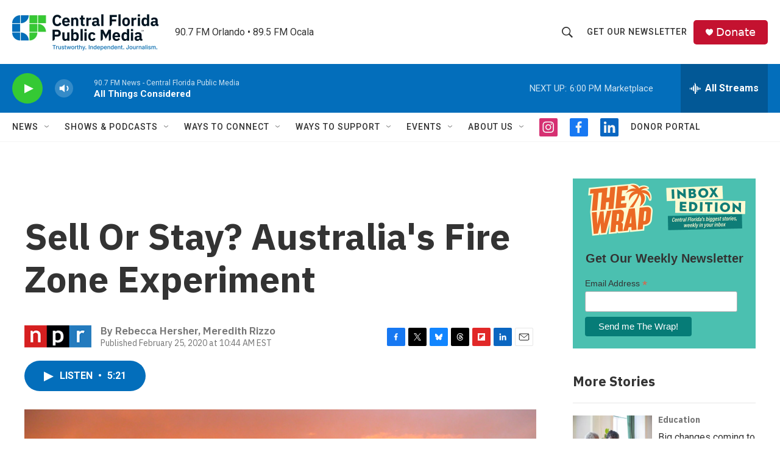

--- FILE ---
content_type: text/html; charset=utf-8
request_url: https://www.google.com/recaptcha/api2/aframe
body_size: 183
content:
<!DOCTYPE HTML><html><head><meta http-equiv="content-type" content="text/html; charset=UTF-8"></head><body><script nonce="fLSdvZ6Wz7qg1AbzYt1awQ">/** Anti-fraud and anti-abuse applications only. See google.com/recaptcha */ try{var clients={'sodar':'https://pagead2.googlesyndication.com/pagead/sodar?'};window.addEventListener("message",function(a){try{if(a.source===window.parent){var b=JSON.parse(a.data);var c=clients[b['id']];if(c){var d=document.createElement('img');d.src=c+b['params']+'&rc='+(localStorage.getItem("rc::a")?sessionStorage.getItem("rc::b"):"");window.document.body.appendChild(d);sessionStorage.setItem("rc::e",parseInt(sessionStorage.getItem("rc::e")||0)+1);localStorage.setItem("rc::h",'1769807610327');}}}catch(b){}});window.parent.postMessage("_grecaptcha_ready", "*");}catch(b){}</script></body></html>